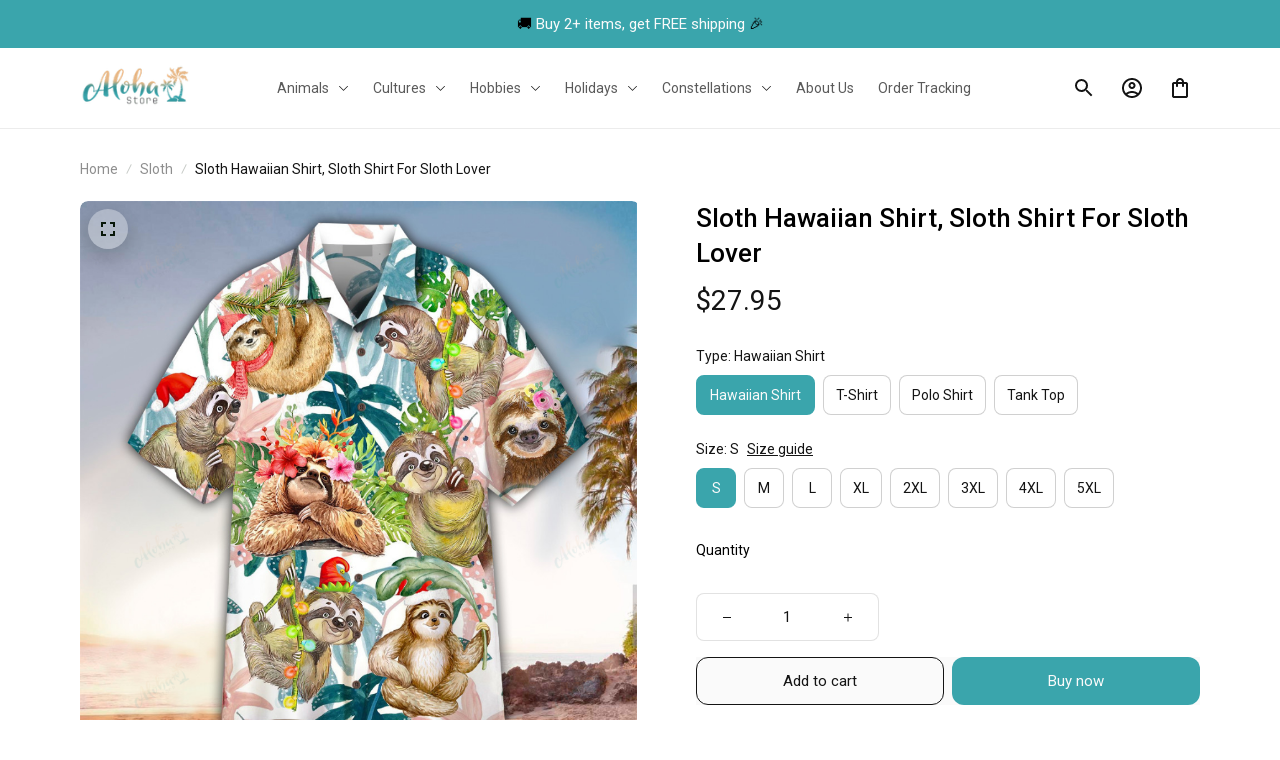

--- FILE ---
content_type: application/javascript
request_url: https://cdn.thesitebase.net/next/themes/668/668/36508/assets/Price.js
body_size: 1086
content:
import{_ as P,u as h,U as E,a7 as y,a8 as w}from"./index.js";/* empty css      */const S={name:"Price",props:{settings:{type:Object,default:()=>({})},designs:{type:Object,default:()=>({})},dataVariables:{type:Object,default:()=>({})},selectorId:{type:String,default:""}},setup(t){const{$t:V,$money:n,$isPreview:e,useVariantSelector:p,useSubscription:m}=h(),{calculateVariantPrices:l}=m(),{getVariantSelector:c}=p(),u=Vue.computed(()=>c(t.selectorId)),f=Vue.computed(()=>({"--price-color":"".concat(t.designs.price_color)})),d=Vue.computed(()=>{var r,a;return(r=u.value.variant)!=null&&r.id?u.value.variant:(a=t.dataVariables.product)==null?void 0:a.variant}),b=Vue.computed(()=>g(d.value)),g=r=>{const a=t.settings.saving_format==="percentage"?"".concat(E(r),"%"):n(y(r));return V("products.save",{0:a})},B=r=>{switch(r.type){case"price":return"is-uppercase break-words price-span mb-0";case"compare_at_price":return"price-original break-words is-uppercase mb-0";case"saving_badge":{const{shape:a,price_size:s}=t.designs;return{"text-align-center price-sale-msg is-uppercase has-text-weight-bold px-12":!0,["".concat(a," size-").concat(s)]:a&&s,"relative flex justify-center":a==="ribbon","price-sale-round-l":a==="round"&&s==="l"}}default:return""}},_=Vue.computed(()=>{const{subscriptionPrice:r,compareAtPrice:a}=l(d.value,t.dataVariables.product);if(!a&&!r)return null;if(a<=r)return{price:n(r)};const s=g({compare_at_price:a,price:r});return{compare_at_price:n(a),price:n(r),saving_badge:s}}),k=()=>{if(i.value){const a=i.value.getBoundingClientRect().width;v.value=a<100}},i=Vue.ref(null),v=Vue.ref(!1);let o=null;return Vue.onMounted(()=>{k(),e.value&&(o=new ResizeObserver(()=>{k()}),o.observe(i.value))}),Vue.onBeforeUnmount(()=>{o&&o.disconnect()}),{isOnSale:w,saleValue:y,getPriceClass:B,saleMessage:b,variantSelector:u,sellingPlan:_,variant:d,styles:f,priceRef:i,isOverflowHidden:v}}},z=["data-render-block-id","data-render-block-name"],C={key:0,class:"flex items-center gap-8 flex-wrap mb-0"},O={key:0,class:"flex items-center gap-8 flex-wrap mb-0"};function x(t,V,n,e,p,m){return Vue.openBlock(),Vue.createElementBlock("section",{class:"block","data-render-block-id":t.$attrs.id,"data-render-block-name":t.$attrs._name},[Vue.createElementVNode("div",{class:Vue.normalizeClass([{"overflow-hidden":e.isOverflowHidden}]),ref:"priceRef"},[Vue.createElementVNode("div",{class:"flex flex-column",style:Vue.normalizeStyle(e.styles)},[Vue.createElementVNode("div",{class:Vue.normalizeClass(["product__price","size-".concat(n.designs.price_size),{p3:!n.designs.pararaph_type},"".concat(n.designs.pararaph_type||"")])},[e.sellingPlan?(Vue.openBlock(),Vue.createElementBlock(Vue.Fragment,{key:0},[e.variant?(Vue.openBlock(),Vue.createElementBlock("p",C,[(Vue.openBlock(!0),Vue.createElementBlock(Vue.Fragment,null,Vue.renderList(n.settings.price,(l,c)=>(Vue.openBlock(),Vue.createElementBlock(Vue.Fragment,{key:c},[l.visible&&e.sellingPlan[l.type]?(Vue.openBlock(),Vue.createElementBlock("span",{key:0,class:Vue.normalizeClass(e.getPriceClass(l))},Vue.toDisplayString(e.sellingPlan[l.type]),3)):Vue.createCommentVNode("",!0)],64))),128))])):Vue.createCommentVNode("",!0)],64)):(Vue.openBlock(),Vue.createElementBlock(Vue.Fragment,{key:1},[e.variant&&e.isOnSale(e.variant)?(Vue.openBlock(),Vue.createElementBlock("p",O,[(Vue.openBlock(!0),Vue.createElementBlock(Vue.Fragment,null,Vue.renderList(n.settings.price,(l,c)=>(Vue.openBlock(),Vue.createElementBlock(Vue.Fragment,{key:c},[l.visible?(Vue.openBlock(),Vue.createElementBlock("span",{key:0,class:Vue.normalizeClass(e.getPriceClass(l))},Vue.toDisplayString(l.type==="saving_badge"?e.saleMessage:t.$money(e.variant[l.type]||0)),3)):Vue.createCommentVNode("",!0)],64))),128))])):e.variantSelector?(Vue.openBlock(),Vue.createElementBlock("span",{key:1,class:"price-span break-words",style:Vue.normalizeStyle({color:n.designs.price_color})},Vue.toDisplayString(e.sellingPlan?e.sellingPlan.price:t.$money(e.variant.price)),5)):(Vue.openBlock(),Vue.createElementBlock("span",{key:2,class:"price-span break-words",style:Vue.normalizeStyle({color:n.designs.price_color})},Vue.toDisplayString(t.$money(0)),5))],64))],2)],4)],2)],8,z)}const j=P(S,[["render",x]]);export{j as default};


--- FILE ---
content_type: application/javascript
request_url: https://cdn.thesitebase.net/next/themes/668/668/36508/assets/useChangeCart.js
body_size: -274
content:
const d=t=>{const a=Number(t.qty);return a<1?{action:"delete",cartItem:{id:t.id}}:{action:"change",cartItem:{id:t.id,variant_id:t.variant_id,qty:a,product_id:Number(t.product_id||0)}}};export{d as u};


--- FILE ---
content_type: application/javascript
request_url: https://cdn.thesitebase.net/next/themes/668/668/36508/assets/Variants.js
body_size: 5547
content:
const __vite__mapDeps=(i,m=__vite__mapDeps,d=(m.f||(m.f=["assets/Dropdown.js","assets/index.js","assets/VariantOption.js","assets/VariantSwatch.js","assets/SizeChart.js","assets/BaseModal.js","assets/LivePreview.js"])))=>i.map(i=>d[i]);
import{_ as rt,b as x,u as lt,k as st,ah as ke,l as ut,ai as Ce,o as _,m as Oe,I as be,e as ct,V as dt}from"./index.js";import{u as vt}from"./useProductOption.js";import{u as Vt}from"./useProductSizeChart.js";import{u as pt}from"./useProductPreview.js";/* empty css      */const mt={name:"Variants",props:{settings:{type:Object,default:()=>({})},designs:{type:Object,default:()=>({})},dataVariables:{type:Object,default:()=>({})},selectorId:{type:String,default:""},isBlock:{type:Boolean,default:!0},visible:{type:Boolean,default:!0}},components:{Dropdown:Vue.defineAsyncComponent(()=>x(()=>import("./Dropdown.js"),__vite__mapDeps([0,1]))),VariantOption:Vue.defineAsyncComponent(()=>x(()=>import("./VariantOption.js"),__vite__mapDeps([2,1]))),VariantSwatch:Vue.defineAsyncComponent(()=>x(()=>import("./VariantSwatch.js"),__vite__mapDeps([3,1]))),SizeChart:Vue.defineAsyncComponent(()=>x(()=>import("./SizeChart.js"),__vite__mapDeps([4,1,5]))),LivePreview:Vue.defineAsyncComponent(()=>x(()=>import("./LivePreview.js"),__vite__mapDeps([6,1])))},setup(a){var me,he,we,_e,ge,Se,fe,ye;const d=Vue.ref(!1),{useVariantSelector:h,useRoute:t,useRouter:ee,useCustomOption:te,useLivePreview:V,$theme:p,$shop:B,$isPreview:N,$inABTesting:U,$localStorage:P,$tracking:G}=lt(),c=Vue.ref(a.dataVariables.product),n=Vue.computed(()=>{var e;return!((e=a.dataVariables.product)!=null&&e.id)||N.value&&!w.value.length&&!b.value.length&&!J.value}),k=Vue.computed(()=>({"--size-guide-label-color":a.designs.label_color})),D=Vue.computed(()=>w.value.filter(i=>{var o;return i.name&&i.name.toLowerCase().includes("size")||((o=i.origin_name)==null?void 0:o.toLowerCase().includes("size"))}).length>1),T=Vue.computed(()=>w.value.length<1?!0:!w.value.some(e=>{var i,o;return((i=e.name)==null?void 0:i.toLowerCase().includes("size"))||((o=e.origin_name)==null?void 0:o.toLowerCase().includes("size"))})),{updateVariantSelector:r,getVariantSelector:K,setValidateCallback:C,updateVariantSelectorByFields:g}=h(),{enable:Ie,mode:A}=B.value.print_base.personalize,L=t().value,S=Vue.computed(()=>{var e,i;return(i=(e=p.value.settings.value)==null?void 0:e.product)!=null&&i.only_combination&&a.dataVariables.product.id?st(a.dataVariables.product,I.value):a.dataVariables.product.options||[]}),O=Vue.computed(()=>!!(v.length>0&&v.every(e=>!!e))),R=Vue.computed(()=>Ie&&!ke(b.value)),H=Vue.computed(()=>{if(!S.value||!S.value.length)return"";const e=S.value.find(i=>i.name&&i.name.toLowerCase()==="style");return!e||!e.id?null:e}),s=Vue.computed(()=>K(a.selectorId)),Q=Vue.computed(()=>{var e;return Number(L.query.variant)?Number(L.query.variant):s.value.has_variant_default&&((e=s.value.variant)!=null&&e.id)?s.value.variant.id:0}),{customOptions:b,properties:ie,dataProperties:z,validations:ae,validate:Be,validateByKey:oe,uploadProgress:Pe,uploadAccept:ze,isInvalid:q,onChangeCustomOption:ne,priceExtraCharge:Ee}=te(c,s.value.properties),f=Vue.ref([]),re=e=>{const i=f.value.findIndex(o=>o===e);i>=0&&f.value.splice(i,1)},M=async e=>{Be();const i=v.map(l=>l&&l.id);w.value.forEach(l=>{!i.includes(l.id)&&!f.value.includes(l.id)&&f.value.push(l.id)});const o=!q.value&&O.value&&m.value.available;if(!o){if(await Vue.nextTick(),document.querySelector(".sticky__container")&&!Y.value&&!e)return;const u=document.querySelector('.custom-options-warning:not([style*="display: none"]):not([style*="display:none"])');u&&u.scrollIntoView({behavior:"smooth",block:"center",inline:"nearest"})}return o};C(a.selectorId,M);const xe=Vue.computed(()=>{if(!H.value)return"";const e=S.value.findIndex(i=>i.id===H.value.id);return"option".concat(e+1)}),Ne=Vue.computed(()=>{var e;return((e=a.dataVariables)==null?void 0:e.product.variants.length)===1&&a.dataVariables.product.variants[0].title==="Default Title"&&!w.value.length&&!b.value.length&&!J.value}),De=Vue.computed(()=>{var e;return!((e=a.dataVariables)!=null&&e.product.id)}),Te=async e=>{var i;await Vue.nextTick(),!(e<1||!O.value||["product-with-collection","product"].indexOf(L.name)===-1)&&e!==parseInt((i=t().value)==null?void 0:i.query.variant,10)&&a.isBlock&&ee().replace({query:{variant:e}})},le=()=>{r({selectorId:a.selectorId,variantSelector:Object.assign({},s.value,{variant:y.value>0?{...m.value}:{id:0},is_valid:O.value&&!q.value&&m.value.available&&y.value>0,isVariantMatched:y.value>0,currentSelectedOptions:_(v),quantity:s.value.quantity<1?1:s.value.quantity})})},Ae=async e=>{var i,o;qe(e),await Vue.nextTick(),(o=(i=p.value.settings.value)==null?void 0:i.product)!=null&&o.only_combination&&((!y.value||Re.value)&&O.value&&(Me(),await Vue.nextTick(),I.value.forEach((l,u)=>{v[u]=l})),I.value.forEach((l,u)=>{S.value[u].values.length===1&&(v[u]||j(S.value[u].values[0]),v[u]=l)})),y.value&&Te(y.value),await le(),ue.value=!1},Z=e=>{var o;const i={layout:a.designs.layout,shape:a.designs.shape,image_preview:a.designs.layout==="button"?a.designs.image_preview:a.designs.image_dropdown_preview,color_preview:a.designs.layout==="button"?a.designs.color_preview:a.designs.color_dropdown_preview};return(o=p.value.product)!=null&&o.option_style.length&&p.value.product.option_style.forEach(l=>{l.option_name.split(",").includes(e)&&(i.layout=l.layout,i.shape=l.shape,i.image_preview=l.image_preview,i.color_preview=l.color_preview)}),i},Le=async()=>(N.value&&(ue.value=!0),!0),{variantId:y,isVariantSoldOut:Re,currentOption:I,setVariantId:se,setOption:j,variant:m}=ut(c,{variantId:Q,onBeforeSetOption:Le,onAfterSetOption:Ae}),{currentSelectedOptions:v,visibleOptions:w,updateSelectedDefaultOption:qe,switchToNewVariant:Me,fromSetOption:ue,isSyncOption:je,validateOptions:Fe}=vt(c,{options:S,currentOption:I,defaultVariantId:Q,settings:{hide_when_has_one:(he=(me=p.value.settings.value)==null?void 0:me.product)==null?void 0:he.hide_has_one,exclude_options:(_e=(we=p.value.settings.value)==null?void 0:we.product)==null?void 0:_e.exclude_options,useLinkOption:(Se=(ge=p.value.settings.value)==null?void 0:ge.product)==null?void 0:Se.only_combination,default_variant:(ye=(fe=p.value.settings.value)==null?void 0:fe.product)==null?void 0:ye.default_variant},setVariantId:se,customOptions:b});Fe();const We=(e,i)=>{e.disabled||(j(e),re(i.id))},Ue=(e,i)=>{j(w.value.find(o=>o.id===e).values.find(o=>o.id===i)),re(e)},Ge=async({id:e,optionValues:i})=>{await ne(i),await oe(e),r({selectorId:a.selectorId,variantSelector:Object.assign({},s.value,{properties:_(z.value),is_valid:O.value&&!q.value&&m.value.available})}),Ce.includes(A)&&Ve("customize_custom_options")},Ke=e=>{r({selectorId:a.selectorId,variantSelector:Object.assign({},s.value,{live_preview_state:e})})},{previewImages:ce,renderPreviewOnServer:de,isShowButtonPreview:He,isShowInstantPreview:Qe,requestRender:Ze,imageQuickPreview:E,saveImageQuickPreview:Je}=V({product:c,variant:m,styleOption:H,styleOptionKey:xe,currentOption:I,properties:ie,validations:ae,customOptions:b,mode:Vue.computed(()=>A),enable:R,onPreviewChange:Ke}),{isVisibleSizeChart:J,sizeChart:X,convertSizeType:Xe,isVisibleOptionSizeChart:Ye,showSizeChart:$e}=Vt(c),{isEnableStickyProductPreview:Y,updateStickyProductPreview:$}=pt(),et=e=>{d.value=e,e&&ve()},ve=()=>{d.value&&Ve("live_preview_custom_options"),Ze()},tt=Vue.computed(()=>{var e,i,o,l;return((i=(e=X.value)==null?void 0:e.chart)==null?void 0:i.id)>0||((l=(o=X.value)==null?void 0:o.charts)==null?void 0:l.length)>0}),it=()=>{$({enable:!1,isShowSticky:!1,inViewPort:!1})},Ve=dt(e=>{var i;G.event(e,{extra:{product_id:c.value.id,preview_mode:A,total_options:c.value.custom_options?c.value.custom_options.length:0,current_options:((i=s.value.properties)==null?void 0:i.length)||0}})},500);if(Vue.watch(()=>[R.value,Qe.value],e=>{const[i,o]=e;if(i&&o){Y.value||$({enable:!0,isShowSticky:!0});return}$({enable:!1,isShowSticky:!1})},{immediate:!0}),Vue.watch(()=>ce.value,e=>{if(!e||!e.length)return;const i=!de.value&&Ce.includes(A);R.value&&i&&r({selectorId:a.selectorId,variantSelector:Object.assign({},s.value,{live_preview_images:_(e)})})},{deep:!0}),Vue.watch(()=>s.value.currentSelectedOptions,e=>{var i;e&&Oe(e,v)&&a.selectorId.includes("page-data")&&(e.forEach((o,l)=>{v[l]=o;const u=f.value.indexOf(o==null?void 0:o.id);u>-1&&o&&(f.value[u]=null)}),((i=s.value.variant)==null?void 0:i.id)>0&&se(s.value.variant.id))}),Vue.watch(()=>a.dataVariables.product,(e,i)=>{e.id&&e.id!==i.id&&(c.value=_(a.dataVariables.product))},{deep:!0}),Vue.watch(()=>s.value,(e,i)=>{var o,l,u;(!i||e&&i&&((o=e.variant)==null?void 0:o.id)!==((l=i.variant)==null?void 0:l.id))&&(P.remove(be),r({selectorId:a.selectorId,variantSelector:Object.assign({},s.value,{properties:_(z.value)})})),!(e!=null&&e.has_picker)&&a.isBlock&&a.visible&&g({selectorId:a.selectorId,fields:[{key:"has_picker",value:!0}]}),!(e!=null&&e.variant)&&((u=m.value)==null?void 0:u.id)>0&&!(e!=null&&e.validate)&&C(a.selectorId,M),e!=null&&e.variant&&!(e!=null&&e.validate)&&C(a.selectorId,M)},{deep:!0,immediate:!0}),Vue.watch(()=>s.value.properties,(e,i)=>{je.value&&Oe(e,i)&&e&&e.length&&e.forEach(async o=>{const l={};l[o.id]=o.value,ne(l),await oe(o.id)})}),!["product-with-collection","product"].includes(L.name)||!a.isBlock){const e={variant:{...m.value},is_valid:O.value&&!q.value&&m.value.available,currentSelectedOptions:_(v),validate:M,quantity:1,product_id:a.dataVariables.product.id,properties:_(z.value)};r({selectorId:a.selectorId,variantSelector:ct({},s.value,e)})}else if(a.isBlock&&a.visible){const e=[{key:"has_picker",value:!0},{key:"properties",value:_(z.value)}];c.value.variants.length===1&&e.push({key:"variant",value:{...m.value}}),g({selectorId:a.selectorId,fields:e})}const F=Vue.ref(null),pe=Vue.ref(!1);let W=null;Vue.onMounted(async()=>{W=new ResizeObserver(()=>{if(F.value){const i=F.value.getBoundingClientRect().width;pe.value=i<100}}),W.observe(F.value),await le()}),Vue.onBeforeUnmount(()=>{W&&W.disconnect(),it(),r({selectorId:a.selectorId,variantSelector:{}})});const at=(e,i)=>e.color_swatch&&i.color&&Z(e.name).color_preview.includes("color"),ot=(e,i)=>e.variant_group&&i.image&&Z(e.name).image_preview.includes("image");Vue.watch(E,()=>{if(!E||!E.value||ke(E.value))return;const e=Date.now().toString();P.set(be,e),Je(e,E.value)},{immediate:!0});const nt=Vue.computed(()=>U("dpro_new_ui_variant_picker"));return{product:c,visibleOptions:w,currentSelectedOptions:v,onClickOption:We,setOption:j,onSelectOption:Ue,getOptionStyle:Z,customOptions:b,currentOption:I,properties:ie,dataProperties:z,validations:ae,uploadProgress:Pe,uploadAccept:ze,onChangeCustomOption:Ge,isVisibleSizeChart:J,sizeChart:X,convertSizeType:Xe,isVisibleOptionSizeChart:Ye,showSizeChart:$e,variantSelector:s,variant:m,previewImages:ce,optionsNotValid:f,isFallback:n,showPersonalize:R,isDisplayImagePreview:d,isShowButtonPreview:He,renderPreviewOnServer:de,isShowDefault:Ne,isNotSource:De,isMulOptionSize:D,hasVariantWithoutSizeOption:T,hasSizeChart:tt,styles:k,handleDisplayPreviewImage:et,defaultVariantId:Q,variantId:y,variantSelectorRef:F,isOverflowHidden:pe,showColorSwatch:at,showImageSwatch:ot,priceExtraCharge:Ee,isEnableStickyProductPreview:Y,requestRenderPreview:ve,UiVariantVerMar24:nt}}},ht=["data-render-block-id","data-render-block-name"],wt={key:0},_t={class:"mb-8 variant-option p3 variants-selector__label"},gt={class:"flex option-item-wrap flex-wrap"},St={key:1,class:"gap-24 flex flex-column"},ft={class:"flex justify-space-between"},yt={class:"mb-8 variant-option p3 flex variants-selector__label"},kt={key:0,class:"flex option-item-wrap flex-wrap"},Ct=["onClick"],Ot={key:2,class:"custom-options-warning md-14 cl-warning mt-8"},bt={key:0,class:"variant-option p3 flex variants-selector__label"};function It(a,d,h,t,ee,te){const V=Vue.resolveComponent("Island"),p=Vue.resolveComponent("VariantOption"),B=Vue.resolveComponent("VariantSwatch"),N=Vue.resolveComponent("Dropdown"),U=Vue.resolveComponent("ProductCustomOption"),P=Vue.resolveComponent("lazy-hydrate"),G=Vue.resolveComponent("LivePreview"),c=Vue.resolveComponent("SizeChart");return Vue.openBlock(),Vue.createElementBlock("section",{class:"block","data-render-block-id":a.$attrs.id,"data-render-block-name":a.$attrs._name},[Vue.createElementVNode("div",{class:Vue.normalizeClass([{"overflow-hidden":t.isOverflowHidden}]),ref:"variantSelectorRef"},[Vue.createElementVNode("div",{class:"variants-selector w-100",style:Vue.normalizeStyle(t.styles)},[(t.isShowDefault||t.isNotSource)&&a.$isPreview?(Vue.openBlock(),Vue.createElementBlock("div",wt,[Vue.createElementVNode("p",_t,Vue.toDisplayString(a.$t("products.variant"))+":",1),Vue.createElementVNode("div",gt,[t.isNotSource?(Vue.openBlock(),Vue.createElementBlock(Vue.Fragment,{key:0},[(Vue.openBlock(),Vue.createBlock(Vue.Suspense,null,{default:Vue.withCtx(()=>[Vue.createVNode(V,{"ignore-suspense":"",prefix:"svg_Variants_548_",name:"DefaultNotSource"})]),_:1})),(Vue.openBlock(),Vue.createBlock(Vue.Suspense,null,{default:Vue.withCtx(()=>[Vue.createVNode(V,{"ignore-suspense":"",prefix:"svg_Variants_581_",name:"DefaultNotSource"})]),_:1})),(Vue.openBlock(),Vue.createBlock(Vue.Suspense,null,{default:Vue.withCtx(()=>[Vue.createVNode(V,{"ignore-suspense":"",prefix:"svg_Variants_614_",name:"DefaultNotSource"})]),_:1})),(Vue.openBlock(),Vue.createBlock(Vue.Suspense,null,{default:Vue.withCtx(()=>[Vue.createVNode(V,{"ignore-suspense":"",prefix:"svg_Variants_647_",name:"DefaultNotSource"})]),_:1}))],64)):(Vue.openBlock(),Vue.createElementBlock(Vue.Fragment,{key:1},[(Vue.openBlock(),Vue.createBlock(Vue.Suspense,null,{default:Vue.withCtx(()=>[Vue.createVNode(V,{"ignore-suspense":"",prefix:"svg_Variants_730_",name:"DefaultColor"})]),_:1})),(Vue.openBlock(),Vue.createBlock(Vue.Suspense,null,{default:Vue.withCtx(()=>[Vue.createVNode(V,{"ignore-suspense":"",prefix:"svg_Variants_759_",name:"DefaultColor"})]),_:1})),(Vue.openBlock(),Vue.createBlock(Vue.Suspense,null,{default:Vue.withCtx(()=>[Vue.createVNode(V,{"ignore-suspense":"",prefix:"svg_Variants_788_",name:"DefaultColor"})]),_:1})),(Vue.openBlock(),Vue.createBlock(Vue.Suspense,null,{default:Vue.withCtx(()=>[Vue.createVNode(V,{"ignore-suspense":"",prefix:"svg_Variants_817_",name:"DefaultColor"})]),_:1}))],64))])])):(Vue.openBlock(),Vue.createElementBlock("div",St,[t.UiVariantVerMar24?(Vue.openBlock(),Vue.createBlock(Vue.Suspense,{key:0},{default:Vue.withCtx(()=>{var n;return[Vue.createVNode(p,{visibleOptions:t.visibleOptions,variantSelectorNotValid:!t.variantSelector.variant||((n=t.variantSelector.variant)==null?void 0:n.id)<1||!t.variantSelector.is_valid,optionsNotValid:t.optionsNotValid,designs:h.designs,"current-selected-options":t.currentSelectedOptions,isMulOptionSize:t.isMulOptionSize,isVisibleOptionSizeChart:t.isVisibleOptionSizeChart,onClick:t.onClickOption,onSelect:t.onSelectOption,onShowSizeChart:d[0]||(d[0]=k=>t.showSizeChart(!0))},null,8,["visibleOptions","variantSelectorNotValid","optionsNotValid","designs","current-selected-options","isMulOptionSize","isVisibleOptionSizeChart","onClick","onSelect"])]}),_:1})):(Vue.openBlock(),Vue.createElementBlock(Vue.Fragment,{key:1},[t.visibleOptions&&t.visibleOptions.length>0?(Vue.openBlock(!0),Vue.createElementBlock(Vue.Fragment,{key:0},Vue.renderList(t.visibleOptions,n=>{var k,D,T;return Vue.openBlock(),Vue.createElementBlock("div",{key:n.id},[Vue.createElementVNode("div",ft,[Vue.createElementVNode("p",yt,[Vue.createTextVNode(Vue.toDisplayString(n.name)+": "+Vue.toDisplayString((k=t.currentSelectedOptions.find(r=>(r==null?void 0:r.id)===n.id))==null?void 0:k.value.name)+" ",1),!t.isMulOptionSize&&t.isVisibleOptionSizeChart(n)?(Vue.openBlock(),Vue.createElementBlock("span",{key:0,class:"decoration-underline pointer p3 text-color-5 flex ml-8 product__size-guide",onClick:d[1]||(d[1]=r=>t.showSizeChart(!0))},Vue.toDisplayString(a.$t("products.size_guide")),1)):Vue.createCommentVNode("",!0)])]),t.getOptionStyle(n.name).layout==="button"?(Vue.openBlock(),Vue.createElementBlock("div",kt,[(Vue.openBlock(!0),Vue.createElementBlock(Vue.Fragment,null,Vue.renderList(n.values,(r,K)=>{var C;return Vue.openBlock(),Vue.createElementBlock("div",{key:K,class:Vue.normalizeClass(["button-layout px-12 pointer text-align-center flex justify-center items-center",t.getOptionStyle(n.name).shape,{active:((C=t.currentSelectedOptions.find(g=>(g==null?void 0:g.id)===n.id))==null?void 0:C.value.id)===r.id},{basic:!t.showColorSwatch(n,r)&&!t.showImageSwatch(n,r)}]),onClick:g=>t.onClickOption(r,n)},[(Vue.openBlock(),Vue.createBlock(Vue.Suspense,null,{default:Vue.withCtx(()=>[Vue.createVNode(B,{designs:h.designs,option:n,getOptionStyle:t.getOptionStyle,value:r,showColorSwatch:t.showColorSwatch(n,r),showImageSwatch:t.showImageSwatch(n,r)},null,8,["designs","option","getOptionStyle","value","showColorSwatch","showImageSwatch"])]),_:2},1024))],10,Ct)}),128))])):(Vue.openBlock(),Vue.createBlock(N,{key:1,labelField:"name",valueField:"id",options:n.values,class:Vue.normalizeClass(h.designs.shape),modelValue:((D=t.currentSelectedOptions.find(r=>(r==null?void 0:r.id)===n.id))==null?void 0:D.value.id)||"",onChange:r=>t.onSelectOption(n.id,r)},{content:Vue.withCtx(r=>[(Vue.openBlock(),Vue.createBlock(Vue.Suspense,null,{default:Vue.withCtx(()=>[Vue.createVNode(B,{designs:h.designs,option:n,getOptionStyle:t.getOptionStyle,value:r.option,isTextEllipsis:!1,showColorSwatch:t.showColorSwatch(n,r.option),showImageSwatch:t.showImageSwatch(n,r.option)},null,8,["designs","option","getOptionStyle","value","showColorSwatch","showImageSwatch"])]),_:2},1024))]),selectedContent:Vue.withCtx(r=>[(Vue.openBlock(),Vue.createBlock(Vue.Suspense,null,{default:Vue.withCtx(()=>[Vue.createVNode(B,{designs:h.designs,option:n,getOptionStyle:t.getOptionStyle,value:r.option,showColorSwatch:t.showColorSwatch(n,r.option),showImageSwatch:t.showImageSwatch(n,r.option)},null,8,["designs","option","getOptionStyle","value","showColorSwatch","showImageSwatch"])]),_:2},1024))]),_:2},1032,["options","class","modelValue","onChange"])),t.optionsNotValid.includes(n.id)&&(!t.variantSelector.variant||((T=t.variantSelector.variant)==null?void 0:T.id)<1||!t.variantSelector.is_valid)?(Vue.openBlock(),Vue.createElementBlock("div",Ot,Vue.toDisplayString(a.$t("products.please_choose_option_add_cart",{0:n.name})),1)):Vue.createCommentVNode("",!0)])}),128)):Vue.createCommentVNode("",!0)],64)),Vue.createVNode(P,null,{default:Vue.withCtx(()=>{var n;return[(t.hasVariantWithoutSizeOption||t.isMulOptionSize)&&t.hasSizeChart?(Vue.openBlock(),Vue.createElementBlock("p",bt,[Vue.createElementVNode("span",{class:"decoration-underline pointer p3 text-color-5 flex",onClick:d[2]||(d[2]=k=>t.showSizeChart(!0))},Vue.toDisplayString(a.$t("products.size_guide")),1)])):Vue.createCommentVNode("",!0),t.customOptions.length?(Vue.openBlock(),Vue.createBlock(U,{key:1,properties:t.properties,customOptions:t.customOptions,validations:t.validations,uploadAccept:t.uploadAccept,uploadProgress:t.uploadProgress,dataProperties:t.variantSelector.properties,variant:t.variant,color:h.designs.label_color,designs:h.designs,getOptionStyle:t.getOptionStyle,priceExtraCharge:t.priceExtraCharge,photoGuideProcessImage:((n=t.product.photo_guide)==null?void 0:n.process_image_src)||"",onChange:t.onChangeCustomOption},null,8,["properties","customOptions","validations","uploadAccept","uploadProgress","dataProperties","variant","color","designs","getOptionStyle","priceExtraCharge","photoGuideProcessImage","onChange"])):Vue.createCommentVNode("",!0)]}),_:1}),Vue.createVNode(P,null,{default:Vue.withCtx(()=>{var n;return[t.showPersonalize&&(t.isShowButtonPreview||t.isEnableStickyProductPreview)?(Vue.openBlock(),Vue.createBlock(G,{key:0,"show-button-preview":t.isShowButtonPreview,"show-sticky-preview":t.isEnableStickyProductPreview,"variant-id":((n=t.variant)==null?void 0:n.id)||0,previewImages:t.previewImages,isDisplayImagePreview:t.isDisplayImagePreview,renderPreviewOnServer:t.renderPreviewOnServer,onRenderPreview:t.requestRenderPreview,onDisplayImagePreview:t.handleDisplayPreviewImage},null,8,["show-button-preview","show-sticky-preview","variant-id","previewImages","isDisplayImagePreview","renderPreviewOnServer","onRenderPreview","onDisplayImagePreview"])):Vue.createCommentVNode("",!0)]}),_:1}),t.isVisibleSizeChart?(Vue.openBlock(),Vue.createBlock(c,{key:2,programmatic:"","size-chart":t.sizeChart,"convert-size-type":t.convertSizeType,"current-option":t.currentOption,onClose:d[3]||(d[3]=n=>t.showSizeChart(!1))},null,8,["size-chart","convert-size-type","current-option"])):Vue.createCommentVNode("",!0)]))],4)],2)],8,ht)}const Nt=rt(mt,[["render",It]]);export{Nt as default};


--- FILE ---
content_type: application/javascript
request_url: https://cdn.thesitebase.net/next/themes/668/668/36508/assets/VariantOption.js
body_size: 2291
content:
const __vite__mapDeps=(i,m=__vite__mapDeps,d=(m.f||(m.f=["assets/Dropdown.js","assets/index.js","assets/VariantItem.js","assets/defaultImages.js","assets/Slide3.js","assets/Grid3.js"])))=>i.map(i=>d[i]);
import{_ as z,b as k,u as L,r as x}from"./index.js";/* empty css      */const R={name:"VariantOption",emits:["click","select","show-size-chart"],components:{Dropdown:Vue.defineAsyncComponent(()=>k(()=>import("./Dropdown.js"),__vite__mapDeps([0,1]))),VariantItem:Vue.defineAsyncComponent(()=>k(()=>import("./VariantItem.js"),__vite__mapDeps([2,1,3]))),Slide:Vue.defineAsyncComponent(()=>k(()=>import("./Slide3.js"),__vite__mapDeps([4,1]))),Grid:Vue.defineAsyncComponent(()=>k(()=>import("./Grid3.js"),__vite__mapDeps([5,1])))},props:{visibleOptions:{type:Array,default:()=>[]},optionsNotValid:{type:Array,default:()=>[]},variantSelectorNotValid:{type:Boolean,default:()=>!1},currentSelectedOptions:{type:Array,default:()=>[]},designs:{type:Object,default:()=>({})},isMulOptionSize:{type:Boolean,default:!1},isVisibleOptionSizeChart:{type:Function,default:null}},setup(l,{emit:w}){const{$isPreview:s}=L(),t=Vue.ref(null),h=Vue.ref({}),m=Vue.reactive({}),u=Vue.reactive({}),c=Vue.reactive({}),C={type:"".concat(l.designs.layout,"-text"),ratio:"square",actual_color:!0,slider_arrow:!1,enable_slider:!1,slide_options:[]},i=Vue.computed(()=>l.designs["layout_".concat(l.designs.layout)]||C),o=Vue.computed(()=>i.value.actual_color&&!["button-text","dropdown-text"].includes(i.value.type)),V=Vue.computed(()=>i.value.type==="button-thumbnail"),d=Vue.computed(()=>l.designs.row_limit||3),a=e=>{var n;return(n=l.currentSelectedOptions.find(r=>(r==null?void 0:r.id)===e.id))==null?void 0:n.value},f=e=>o.value&&e.color_swatch&&!e.values.some(n=>!n.color),_=e=>f(e)?!1:i.value.type.includes("thumbnail")&&(e==null?void 0:e.variant_group)&&!e.values.some(n=>!n.image),b=e=>!_(e)&&!f(e),g=e=>{let n=40;const r=8;if(V.value&&_(e))switch(i.value.ratio){case"square":n=64;break;case"portrait":n=85;break;case"landscape":n=50;break}return d.value*n+(d.value-1)*r},S=e=>d.value?{"max-height":g(e)>0?"".concat(g(e),"px"):"100%",overflow:"hidden"}:{},B=e=>{const{slide_options:n,enable_slider:r,type:A}=i.value;if(f(e))return n==null?void 0:n.includes("color");if(_(e))return n==null?void 0:n.includes("image");if(A==="button-text")return r;if(b(e))return n==null?void 0:n.includes("text")},y=e=>d.value>0&&l.designs.layout!=="dropdown"&&!B(e);l.visibleOptions.forEach(e=>{h.value[e.id]=null,y(e)&&(u[e.id]=!0,c[e.id]=!1,m[e.id]=S(e))});const I=e=>{const n=!u[e.id];u[e.id]=n,m[e.id]=n?S(e):{}},M=(e,n)=>{w("click",e,n)},D=(e,n)=>{w("select",e,n)},E=e=>{var n;return(n=h.value[e.id])!=null&&n.$el?h.value[e.id].$el.scrollHeight:0},T=e=>{y(e)&&(c[e.id]=E(e)>g(e))},N=e=>{let n=e.id;return e.values.forEach(r=>{n+=r.id}),n},O=e=>{if(y(e)){const n=E(e)>g(e);c[e.id]=n,u[e.id]=n}};let v=null;return Vue.onBeforeUnmount(()=>{v==null||v.disconnect()}),s.value&&(Vue.onMounted(async()=>{await x(100),l.visibleOptions.forEach(e=>{O(e)}),t.value&&(v=new ResizeObserver(async()=>{await x(100),l.visibleOptions.forEach((e,n)=>{y(e)&&(c[e.id]=h.value[n].scrollHeight>g(e))})}),v.observe(t.value))}),Vue.watch(()=>l.designs.row_limit,async()=>{await x(1e3),l.visibleOptions.forEach(e=>{m[e.id]=S(e),setTimeout(()=>{O(e)},1e3)})},{immediate:!1}),Vue.watch(()=>i.value,()=>{l.designs.row_limit&&l.visibleOptions.forEach(e=>{m[e.id]=S(e),setTimeout(()=>{O(e)},1e3)})},{immediate:!1})),{gridRefs:h,gridStyles:m,layoutSetting:i,collapseOptions:u,visibleShowMores:c,showOnlyItem:V,variantOptionRef:t,useShowMore:y,useCarouselLayout:B,currentSelectOption:a,showColor:f,showImage:_,showText:b,onClickOption:M,onSelectOption:D,onToggleShowMore:I,onGridlayoutMounted:T,getKeyGrid:N}}},G={class:"flex justify-space-between gap-6"},P={class:"mb-8 variant-option p3 flex variants-selector__label"},F={key:0,class:"text-color-5 variants-selector__options-length"},H=["onClick"],j={key:3,class:"custom-options-warning md-14 cl-warning mt-8"};function q(l,w,s,t,h,m){const u=Vue.resolveComponent("Slide"),c=Vue.resolveComponent("VariantItem"),C=Vue.resolveComponent("Dropdown"),i=Vue.resolveComponent("Grid");return Vue.openBlock(!0),Vue.createElementBlock(Vue.Fragment,null,Vue.renderList(s.visibleOptions,o=>{var V,d;return Vue.openBlock(),Vue.createElementBlock("div",{key:o.id},[Vue.createElementVNode("div",G,[Vue.createElementVNode("p",P,[Vue.createTextVNode(Vue.toDisplayString(o.name)+": "+Vue.toDisplayString((V=t.currentSelectOption(o))==null?void 0:V.name)+" ",1),!s.isMulOptionSize&&s.isVisibleOptionSizeChart(o)?(Vue.openBlock(),Vue.createElementBlock("span",{key:0,class:"decoration-underline pointer p3 text-color-5 flex ml-8 product__size-guide",onClick:w[0]||(w[0]=a=>l.$emit("show-size-chart"))},Vue.toDisplayString(l.$t("products.size_guide")),1)):Vue.createCommentVNode("",!0)]),t.useCarouselLayout(o)?(Vue.openBlock(),Vue.createElementBlock("span",F,Vue.toDisplayString(l.$t(o.values.length>1?"products.options":"products.option",{0:o.values.length})),1)):Vue.createCommentVNode("",!0),t.useShowMore(o)&&t.visibleShowMores[o.id]?(Vue.openBlock(),Vue.createElementBlock("p",{key:1,class:"p3 mb-8 m-0 text-color-5 decoration-underline cursor-pointer variant-option variants-selector__label variants-selector__show-more",onClick:a=>t.onToggleShowMore(o)},Vue.toDisplayString(t.collapseOptions[o.id]?l.$t("products.show_all"):l.$t("products.show_less")),9,H)):Vue.createCommentVNode("",!0)]),t.useCarouselLayout(o)?(Vue.openBlock(),Vue.createBlock(u,{key:0,option:o,designs:s.designs,setting:t.layoutSetting,"current-selected-options":s.currentSelectedOptions,"show-color":t.showColor(o),"show-image":t.showImage(o),"show-text":t.showText(o),"show-only-item":t.showOnlyItem,onChange:t.onClickOption,ref_for:!0,ref:"variantOptionRef"},null,8,["option","designs","setting","current-selected-options","show-color","show-image","show-text","show-only-item","onChange"])):s.designs.layout==="dropdown"?(Vue.openBlock(),Vue.createBlock(C,{key:1,labelField:"name",valueField:"id",options:o.values,class:Vue.normalizeClass(["dropdown-layout",s.designs.shape]),modelValue:((d=t.currentSelectOption(o))==null?void 0:d.id)||"",onChange:a=>t.onSelectOption(o.id,a)},{content:Vue.withCtx(a=>[(Vue.openBlock(),Vue.createBlock(Vue.Suspense,null,{default:Vue.withCtx(()=>[Vue.createVNode(c,{designs:s.designs,setting:t.layoutSetting,option:o,value:a.option,"is-text-ellipsis":!1,"show-color":t.showColor(o),"show-image":t.showImage(o),"show-text":t.showText(o),"show-only-item":t.showOnlyItem,"use-ratio":!1,class:"text-align-left"},null,8,["designs","setting","option","value","show-color","show-image","show-text","show-only-item"])]),_:2},1024))]),selectedContent:Vue.withCtx(a=>[(Vue.openBlock(),Vue.createBlock(Vue.Suspense,null,{default:Vue.withCtx(()=>[t.currentSelectOption(o)?(Vue.openBlock(),Vue.createBlock(c,{key:0,designs:s.designs,setting:t.layoutSetting,option:o,value:a.option,"show-color":t.showColor(o),"show-image":t.showImage(o),"show-text":t.showText(o),"show-only-item":t.showOnlyItem,"use-ratio":!1},null,8,["designs","setting","option","value","show-color","show-image","show-text","show-only-item"])):Vue.createCommentVNode("",!0)]),_:2},1024))]),_:2},1032,["options","class","modelValue","onChange"])):(Vue.openBlock(),Vue.createBlock(i,{key:t.getKeyGrid(o),option:o,designs:s.designs,setting:t.layoutSetting,"current-selected-options":s.currentSelectedOptions,"show-color":t.showColor(o),"show-image":t.showImage(o),"show-text":t.showText(o),"show-only-item":t.showOnlyItem,onChange:t.onClickOption,onMounted:a=>t.onGridlayoutMounted(o),style:Vue.normalizeStyle(t.gridStyles[o.id]),ref_for:!0,ref:a=>t.gridRefs[o.id]=a},null,8,["option","designs","setting","current-selected-options","show-color","show-image","show-text","show-only-item","onChange","onMounted","style"])),s.optionsNotValid.includes(o.id)&&s.variantSelectorNotValid?(Vue.openBlock(),Vue.createElementBlock("div",j,Vue.toDisplayString(l.$t("products.please_choose_option_add_cart",{0:o.name})),1)):Vue.createCommentVNode("",!0)])}),128)}const J=z(R,[["render",q]]);export{J as default};


--- FILE ---
content_type: application/javascript
request_url: https://cdn.thesitebase.net/next/themes/668/668/36508/assets/useProductSizeChart.js
body_size: -103
content:
import{aj as d}from"./index.js";const p=(s=Vue.computed(()=>({})),r=Vue.computed(()=>!0))=>{const{fetchSizeChart:l,sizeChart:t,isEnable:n,convertSizeType:o}=d(),u=Vue.ref(!1),c=e=>{u.value=e},h=e=>{var a,i;return t.value==null?!1:((a=t.value.chart.option_ids)==null?void 0:a.includes(e.id))||t.value.charts.length&&((i=t.value.charts[0].option_ids)==null?void 0:i.includes(e.id))};return Vue.watch([()=>{var e;return(e=s.value)==null?void 0:e.id},()=>r.value],([e,a])=>{if(e&&n.value&&a){const i={product_id:e.toString(),product_tags:s.value.tags||[]};l(i)}},{immediate:!0}),{isVisibleSizeChart:u,sizeChart:t,convertSizeType:o,isVisibleOptionSizeChart:h,showSizeChart:c}};export{p as u};
